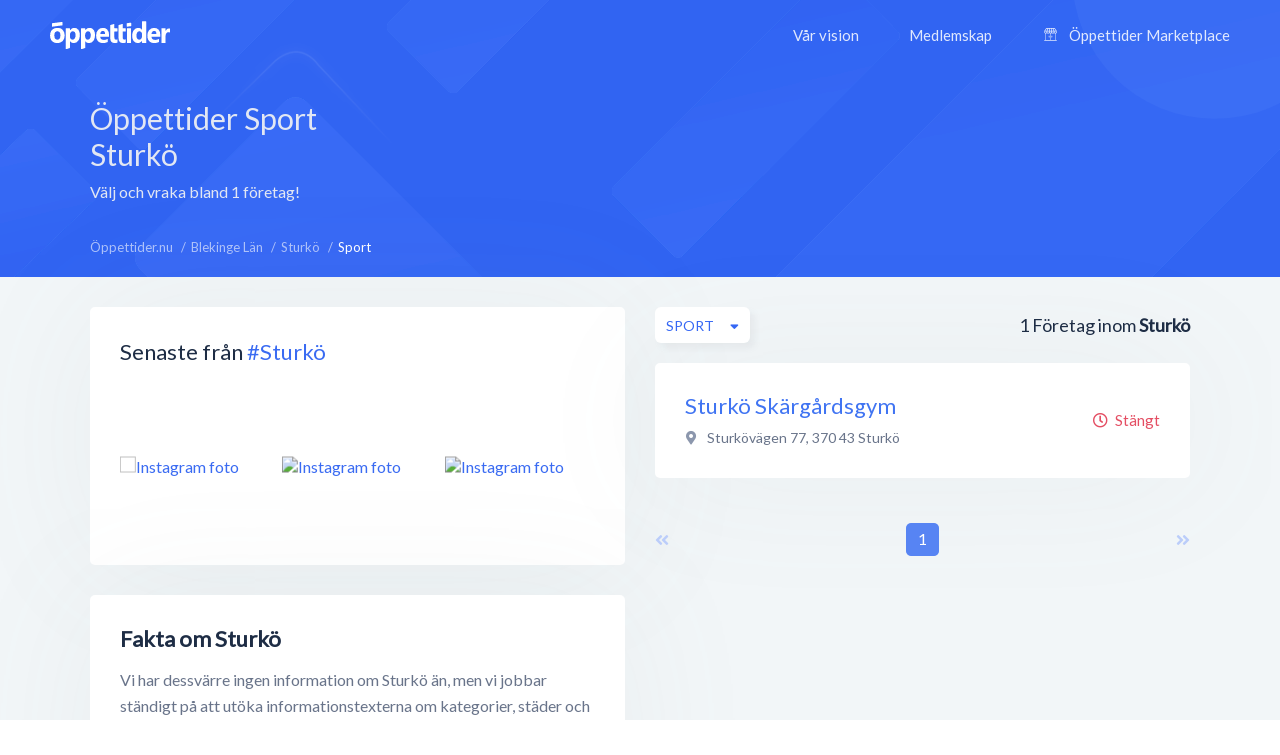

--- FILE ---
content_type: text/html; charset=utf-8
request_url: https://xn--ppettider-z7a.nu/blekinge-lan/sturko/sport
body_size: 6508
content:
<!DOCTYPE html>
<html lang="sv-SE">
<head>
    <meta charset="UTF-8">
    <meta name="viewport" content="width=device-width, height=device-height, initial-scale=1.0, minimum-scale=1.0, maximum-scale=1.0">
    <meta http-equiv="X-UA-Compatible" content="ie=edge">
    <title>Sport i Sturkö - Alla öppettider, adress &amp; kontakt - Öppettider.nu</title>
    <link rel="canonical" href="https://öppettider.nu/blekinge-lan/sturko/sport">
    <meta name="description" content="Alla öppettider för Sport i Sturköök bland hundratusentals företag - snabbt &amp; smidigt!" />

    <meta name="apple-mobile-web-app-title" content="Öppettider.nu">
    <meta name="theme-color" content="#3567f4">
	<meta name="application-name" content="Öppettider.nu">

    <!-- Twitter Card data -->
    <meta name="twitter:card" content="summary">
    <meta name="twitter:site" content="@oppettidernu">
    <meta name="twitter:title" content="Sport i Sturkö - Alla öppettider, adress &amp; kontakt - Öppettider.nu">
    <meta name="twitter:description" content="Alla öppettider för Sport i Sturköök bland hundratusentals företag - snabbt &amp; smidigt!">
    <meta name="twitter:creator" content="@oppettidernu">
    <meta name="twitter:image" content="https://öppettider.nu/assets/img/twitter-share.png"> <!--120x120px--> 
    <!-- Open Graph data -->
    <meta property="og:title" content="Sport i Sturkö - Alla öppettider, adress &amp; kontakt - Öppettider.nu" />
    <meta property="og:type" content="website" />
    <meta property="og:url" content="https://xn--ppettider-z7a.nu/blekinge-lan/sturko/sport" />
    <meta property="og:image" content="https://xn--ppettider-z7a.nu/assets/img/og-share.png" />
    <meta property="og:description" content="Alla öppettider för Sport i Sturköök bland hundratusentals företag - snabbt &amp; smidigt!" /> 
    <meta property="og:site_name" content="Öppettider.nu" />
    <meta property="fb:admins" content="100001214649282" />
    <meta property="fb:app_id" content="478321919625877" />
    <meta property="fb:locale" content="sv_SE" />
    
    <!-- Prefetch DNS for external assets -->
    <link rel="preconnect" href="//www.googletagmanager.com" crossorigin>
    <link rel="preconnect" href="//fonts.googleapis.com" crossorigin>
    <link rel="preload" href="https://fonts.googleapis.com/css?family=Lato|Roboto:500&display=swap" as="style"/>
    
    <link href="https://fonts.googleapis.com/css?family=Lato|Roboto:500&display=swap" rel="stylesheet">

    <!-- Preconnect for external assets -->
    <link rel="icon" href="/favicon.ico" type="image/vnd.microsoft.icon">
    <link rel="manifest" href="/manifest.webmanifest">

    <link rel="icon" href="https://öppettider.nu/assets/img/icons/favicon-128x128.png" type="image/png" sizes="128x128">
    <link rel="icon" type="image/png" sizes="16x16" href="https://öppettider.nu/assets/img/icons/favicon-16x16.png">
    <link rel="icon" type="image/png" sizes="32x32" href="https://öppettider.nu/assets/img/icons/favicon-32x32.png">
    <link rel="icon" sizes="64x64" href="https://öppettider.nu/assets/img/icons/favicon-64x64.png" />
    <link rel="icon" sizes="128x128" href="https://öppettider.nu/assets/img/icons/favicon-128x128.png" />
    <link rel="icon" sizes="256x256" href="https://öppettider.nu/assets/img/icons/favicon-256x256.png" />
    <link rel="stylesheet" href="/assets/css/default.css?cache=1769129469">
    <script src="https://pagead2.googlesyndication.com/pagead/js/adsbygoogle.js"></script>
    
    <script>
        var ajaxUrl = 'https://öppettider.nu/ajax/';
        var siteUrl = 'https://öppettider.nu';
    </script>
    <!-- Google Tag Manager -->
    <script>
        (function(w,d,s,l,i){w[l]=w[l]||[];w[l].push({'gtm.start':
        new Date().getTime(),event:'gtm.js'});var f=d.getElementsByTagName(s)[0],
        j=d.createElement(s),dl=l!='dataLayer'?'&l='+l:'';j.async=true;j.src=
        'https://www.googletagmanager.com/gtm.js?id='+i+dl;f.parentNode.insertBefore(j,f);
        })(window,document,'script','dataLayer','GTM-M9K2SFJ');
    </script> 
    <!-- End Google Tag Manager -->
    
</head>
<body id="barba-wrapper" class="light " itemscope itemtype="https://schema.org/WebPage">
<style>
    .ad-box{
        overflow:hidden !important;
    }
</style>
    <!-- Google Tag Manager (noscript) -->
    <noscript><iframe src="https://www.googletagmanager.com/ns.html?id=GTM-M9K2SFJ" height="0" width="0" style="display:none;visibility:hidden"></iframe></noscript>
    <!-- End Google Tag Manager (noscript) -->
<div class="barba-container">
    <meta itemprop="name" content="Sport i Sturkö - Alla öppettider, adress &amp; kontakt - Öppettider.nu"/>
    <meta itemprop="url" content="https://öppettider.nu/blekinge-lan/sturko/sport"/>
    <meta itemprop="description" content="Alla öppettider för Sport i Sturköök bland hundratusentals företag - snabbt &amp; smidigt!"/>
    <input type="hidden" name="bodyClass" value="light" />
    <input type="hidden" name="pageType" value="city" />
    <input type="hidden" name="pageSlug" value="blekinge-lan" />
    <input type="hidden" name="pageChild" value="sturko" />
    <div class="white-buzz"></div>
    <header>
        <div class="logo-block">
            <a href="/" title="Öppettider.nu"><img src="/assets/img/svgs/logotype-light.svg" width="120" alt="Öppettider" /></a>
        </div>
        <div class="desktop-menu-section">
            <div class="menu-block">
                <ul style="font-family: 'Lato', sans-serif;" itemscope itemtype="https://schema.org/SiteNavigationElement">
                    <li><a href="/info" itemprop="url" title="Vår vision"><span itemprop="name">Vår vision</span></a></li>
                    <li><a href="/business" itemprop="url" title="Medlemskap"><span itemprop="name">Medlemskap</span></a></li>
                    <li>
                        <a href="/marketplace" itemprop="url" title="Öppettider Marketplace">
                            <svg version="1.1" xmlns="http://www.w3.org/2000/svg" class="market-icon" xmlns:xlink="http://www.w3.org/1999/xlink" x="0px" y="0px" viewBox="0 0 512 640" xml:space="preserve">
<g>
    <path d="M510,163.1v-35.5c-0.1-2.9-0.9-5.6-2.5-8L430.8,8.1c-2.6-3.8-7-6.1-11.6-6.1H92.9c-4.6,0-9,2.3-11.6,6.1L4.5,119.6
        c-1.6,2.3-2.3,5-2.5,8v35.5c0,26.4,16.6,49,40,58v260.7H16.1c-7.8,0-14.1,6.3-14.1,14.1S8.3,510,16.1,510h479.8
        c7.8,0,14.1-6.3,14.1-14.1s-6.3-14.1-14.1-14.1H470V221C493.4,212.1,510,189.5,510,163.1z M411.7,30.2l57.3,83.3h-59.7L375,30.2
        H411.7z M344.4,30.2l34.4,83.3h-62.6l-11.5-83.3C304.7,30.2,344.4,30.2,344.4,30.2z M385.8,141.7v21.4c0,18.7-15.2,33.9-33.9,33.9
        c-18.7,0-33.9-15.2-33.9-33.9v-21.4L385.8,141.7L385.8,141.7z M235.7,30.2h40.7l11.5,83.3h-63.6L235.7,30.2z M207.2,30.2
        l-11.5,83.3h-62.6l34.4-83.3C167.5,30.2,207.2,30.2,207.2,30.2z M193.9,141.7v21.4c0,18.7-15.2,33.9-33.9,33.9
        s-33.9-15.2-33.9-33.9v-21.4L193.9,141.7L193.9,141.7z M100.3,30.2H137l-34.4,83.3H43L100.3,30.2z M30.2,163.1v-21.4H98v21.4
        c0,18.7-15.2,33.9-33.9,33.9S30.2,181.8,30.2,163.1z M241.9,481.8H70.2v-257c16.8-1.7,31.7-10,41.9-22.4
        c11.4,13.9,28.7,22.7,48,22.7s36.6-8.9,48-22.7c8.5,10.4,20.4,18,33.9,21.1v258.3H241.9z M222.1,163.1v-21.4h67.7v21.4
        c0,18.7-15.2,33.9-33.9,33.9S222.1,181.8,222.1,163.1z M441.8,481.8H270.1V223.6c13.5-3.2,25.3-10.7,33.9-21.1
        c11.4,13.9,28.7,22.7,48,22.7s36.6-8.9,48-22.7c10.2,12.4,25.1,20.7,41.9,22.4v256.9H441.8z M447.9,197
        c-18.7,0-33.9-15.2-33.9-33.9v-21.4h67.7v21.4C481.8,181.8,466.6,197,447.9,197z"/>
    <path d="M188.6,318.6v48.3c0,7.8,6.3,14.1,14.1,14.1s14.1-6.3,14.1-14.1v-48.3c0-7.8-6.3-14.1-14.1-14.1
        C194.9,304.5,188.6,310.8,188.6,318.6z"/>
    <path d="M309.3,304.5c-7.8,0-14.1,6.3-14.1,14.1v48.3c0,7.8,6.3,14.1,14.1,14.1c7.8,0,14.1-6.3,14.1-14.1v-48.3
        C323.4,310.8,317.1,304.5,309.3,304.5z"/>
</g>
</svg>                            <span itemprop="name">Öppettider Marketplace</span>
                        </a>
                    </li>
                </ul>
            </div>
        </div>
        <div class="mobile-menu-section">
            <div class="mobile-menu-action">
                <div></div>
            </div>
        </div>
                <div class="mobile-menu-menu-block">
            <div class="mobile-menu-menu-header">
                <div class="logo-block">
                    <a href="/" title="Öppettider.nu"><img class="lazyload" alt="Öppettider Logotyp" src="/assets/img/oppettider_px.png" data-src="/assets/img/svgs/logotype.svg" width="120" /></a>
                </div>
                <div class="mobile-menu-section">
                    <div class="mobile-menu-close">
                        <div></div>
                    </div>
                </div>
            </div>
            <div class="mobile-menu-menu-body">
                <div class="mobile-menu-menu">
                    <ul itemscope itemtype="https://schema.org/SiteNavigationElement">
                        <li><a href="/" itemprop="url" title="Startsidan"><span itemprop="name">Startsidan</span></a></li>
                        <li><a href="/info" itemprop="url" title="Vår vision"><span itemprop="name">Vår vision</span></a></li>
                        <li><a href="/business" itemprop="url" title="Medlemskap"><span itemprop="name">Medlemskap</span></a></li>
                        <li>
                            <a href="/marketplace" itemprop="url" title="Öppettider Marketplace">
                                <svg version="1.1" xmlns="http://www.w3.org/2000/svg" class="market-icon" xmlns:xlink="http://www.w3.org/1999/xlink" x="0px" y="0px" viewBox="0 0 512 640" xml:space="preserve">
<g>
    <path d="M510,163.1v-35.5c-0.1-2.9-0.9-5.6-2.5-8L430.8,8.1c-2.6-3.8-7-6.1-11.6-6.1H92.9c-4.6,0-9,2.3-11.6,6.1L4.5,119.6
        c-1.6,2.3-2.3,5-2.5,8v35.5c0,26.4,16.6,49,40,58v260.7H16.1c-7.8,0-14.1,6.3-14.1,14.1S8.3,510,16.1,510h479.8
        c7.8,0,14.1-6.3,14.1-14.1s-6.3-14.1-14.1-14.1H470V221C493.4,212.1,510,189.5,510,163.1z M411.7,30.2l57.3,83.3h-59.7L375,30.2
        H411.7z M344.4,30.2l34.4,83.3h-62.6l-11.5-83.3C304.7,30.2,344.4,30.2,344.4,30.2z M385.8,141.7v21.4c0,18.7-15.2,33.9-33.9,33.9
        c-18.7,0-33.9-15.2-33.9-33.9v-21.4L385.8,141.7L385.8,141.7z M235.7,30.2h40.7l11.5,83.3h-63.6L235.7,30.2z M207.2,30.2
        l-11.5,83.3h-62.6l34.4-83.3C167.5,30.2,207.2,30.2,207.2,30.2z M193.9,141.7v21.4c0,18.7-15.2,33.9-33.9,33.9
        s-33.9-15.2-33.9-33.9v-21.4L193.9,141.7L193.9,141.7z M100.3,30.2H137l-34.4,83.3H43L100.3,30.2z M30.2,163.1v-21.4H98v21.4
        c0,18.7-15.2,33.9-33.9,33.9S30.2,181.8,30.2,163.1z M241.9,481.8H70.2v-257c16.8-1.7,31.7-10,41.9-22.4
        c11.4,13.9,28.7,22.7,48,22.7s36.6-8.9,48-22.7c8.5,10.4,20.4,18,33.9,21.1v258.3H241.9z M222.1,163.1v-21.4h67.7v21.4
        c0,18.7-15.2,33.9-33.9,33.9S222.1,181.8,222.1,163.1z M441.8,481.8H270.1V223.6c13.5-3.2,25.3-10.7,33.9-21.1
        c11.4,13.9,28.7,22.7,48,22.7s36.6-8.9,48-22.7c10.2,12.4,25.1,20.7,41.9,22.4v256.9H441.8z M447.9,197
        c-18.7,0-33.9-15.2-33.9-33.9v-21.4h67.7v21.4C481.8,181.8,466.6,197,447.9,197z"/>
    <path d="M188.6,318.6v48.3c0,7.8,6.3,14.1,14.1,14.1s14.1-6.3,14.1-14.1v-48.3c0-7.8-6.3-14.1-14.1-14.1
        C194.9,304.5,188.6,310.8,188.6,318.6z"/>
    <path d="M309.3,304.5c-7.8,0-14.1,6.3-14.1,14.1v48.3c0,7.8,6.3,14.1,14.1,14.1c7.8,0,14.1-6.3,14.1-14.1v-48.3
        C323.4,310.8,317.1,304.5,309.3,304.5z"/>
</g>
</svg>    
                                <span itemprop="name">Öppettider Marketplace</span>
                            </a>
                        </li>
                    </ul>
                </div>
                <div class="mobile-menu-menu-button">
                    <a href="/business" class="btn blue" title="Läs mer om medlemskap">Är du företagare?</a>
                </div>
            </div>
        </div>
    </header>
    <section class="page_heading list-pages-heading">
    <div class="wrapper">
        <div class="heading_content flex-horizontal space-between">
            <div class="info-side">
                <h1>
                Öppettider
                Sport                 Sturkö</h1>
                <div class="cap">Välj och vraka bland 1 företag!</div>
            </div>
            <div class="mrc mrc-overlapping vertical">
                <div class="reklam_container">
                    <div class="ad-box" data-size="970x90">
                        <ins class="adsbygoogle" 
                style="display:inline-block; width:970px; height:90px;"
                
                
                data-ad-client="ca-pub-8107075430921414" data-ad-slot="1003490756"></ins>                    </div>
                    <div class="ad-box" data-size="728x90">
                        <ins class="adsbygoogle" 
                style="display:inline-block; width:728px; height:90px;"
                
                
                data-ad-client="ca-pub-8107075430921414" data-ad-slot="6421343121"></ins>                    </div>
                    <div class="ad-box" data-size="468x60">
                        <ins class="adsbygoogle" 
                style="display:inline-block; width:468px; height:60px;"
                
                
                data-ad-client="ca-pub-8107075430921414" data-ad-slot="8690409081"></ins>                    </div>
                    <div class="ad-box" data-size="336x280">
                        <ins class="adsbygoogle" 
                style="display:inline-block; width:336px; height:280px;"
                
                
                data-ad-client="ca-pub-8107075430921414" data-ad-slot="7377327414"></ins>                    </div>
                    <div class="ad-box" data-size="300x250">
                        <ins class="adsbygoogle" 
                style="display:inline-block; width:300px; height:250px;"
                
                
                data-ad-client="ca-pub-8107075430921414" data-ad-slot="1631143084"></ins>                    </div>
                    <div class="ad-box" data-size="320x100">
                        <ins class="adsbygoogle" 
                style="display:inline-block; width:320px; height:100px;"
                
                
                data-ad-client="ca-pub-8107075430921414" data-ad-slot="3733595872"></ins>                    </div>
                </div>
            </div>
        </div>
    </div>
</section>
<section id="main_content">
    <div class="light-bg"></div>
    <div class="wrapper">
        <section id="system_page" class="content-section flex-horizontal space-between">
            <div class="breadcrumbs-header cm-12 flex-horizontal space-between pwa-block">
                <div class="breadcrumbs">
                    <ul class="no_styling flex-horizontal" itemscope itemtype="http://schema.org/BreadcrumbList">
                        <li class="list-item" itemprop="itemListElement" itemscope itemtype="http://schema.org/ListItem">
    <meta itemprop="position" content="0"/>

            
        <a href="https://öppettider.nu/" itemprop="item" title="Visa Öppettider.nu">
            <span itemprop="name">Öppettider.nu</span>
        </a>
    </li><li class="list-item" itemprop="itemListElement" itemscope itemtype="http://schema.org/ListItem">
    <meta itemprop="position" content="1"/>

            
        <a href="https://öppettider.nu/blekinge-lan" itemprop="item" title="Visa Blekinge Län">
            <span itemprop="name">Blekinge Län</span>
        </a>
    </li><li class="list-item" itemprop="itemListElement" itemscope itemtype="http://schema.org/ListItem">
    <meta itemprop="position" content="2"/>

            
        <a href="https://öppettider.nu/blekinge-lan/sturko" itemprop="item" title="Visa Sturkö">
            <span itemprop="name">Sturkö</span>
        </a>
    </li><li class="list-item" itemprop="itemListElement" itemscope itemtype="http://schema.org/ListItem">
    <meta itemprop="position" content="3"/>

            <h3 itemprop="item" content="https://xn--ppettider-z7a.nu/blekinge-lan/sturko/sport">
            <span itemprop="name">Sport</span>
        </h3>
    </li>                    </ul>
                </div>
            </div>
            <aside id="system_info" class="pt-30">
            
                    <div class="row cm-12">
    <div class="box cm-12">
        <div id="instagram_promo" class="p-30" data-tag="sturkö">
            <div class="heading">
                <h2 class="box-title">Senaste från <a href="https://www.instagram.com/explore/tags/sturkö/" rel="nofollow noreferrer" title="#sturkö hashtagg på Instagram" target="_blank">#Sturkö</a></h2>
            </div>
            <div class="images_container">
                <div class="images flex-horizontal space-between pt-30">
                                            <div class="post">
                            <a href="https://instagram.com/p/" title="Visa på Instagram" rel="nofollow noreferrer" target="_blank">
                                <img class="lazyload image" src="/assets/img/oppettider_px.png" data-src="" alt="Instagram foto" />
                            </a>
                        </div>
                                            <div class="post">
                            <a href="https://instagram.com/p/" title="Visa på Instagram" rel="nofollow noreferrer" target="_blank">
                                <img class="lazyload image" src="/assets/img/oppettider_px.png" data-src="" alt="Instagram foto" />
                            </a>
                        </div>
                                            <div class="post">
                            <a href="https://instagram.com/p/" title="Visa på Instagram" rel="nofollow noreferrer" target="_blank">
                                <img class="lazyload image" src="/assets/img/oppettider_px.png" data-src="" alt="Instagram foto" />
                            </a>
                        </div>
                                            <div class="post">
                            <a href="https://instagram.com/p/" title="Visa på Instagram" rel="nofollow noreferrer" target="_blank">
                                <img class="lazyload image" src="/assets/img/oppettider_px.png" data-src="" alt="Instagram foto" />
                            </a>
                        </div>
                                            <div class="post">
                            <a href="https://instagram.com/p/" title="Visa på Instagram" rel="nofollow noreferrer" target="_blank">
                                <img class="lazyload image" src="/assets/img/oppettider_px.png" data-src="" alt="Instagram foto" />
                            </a>
                        </div>
                                            <div class="post">
                            <a href="https://instagram.com/p/" title="Visa på Instagram" rel="nofollow noreferrer" target="_blank">
                                <img class="lazyload image" src="/assets/img/oppettider_px.png" data-src="" alt="Instagram foto" />
                            </a>
                        </div>
                                    </div>
            </div>
        </div>
    </div>
</div>

                    <div class="row cm-12">
                        <div class="box p-30 cm-12 no-information-text">
                            <div class="about">
                                <h2>Fakta om Sturkö</h2>

                                                                    <p>
                                        Vi har dessvärre ingen information om Sturkö än, 
                                        men vi jobbar ständigt på att utöka informationstexterna om kategorier, städer och företag.
                                    </p>
                                                            </div>
                        </div>
                    </div>

                <div class="row cm-12">
    <div class="box p-30 cm-12 flex-vertical">
        <div class="popular_links">
            <div class="heading">
                <h3 class="box-title">Kategorier i Sturkö</h3>
            </div>
            <div class="content pt-20">
                                    <a href="https://öppettider.nu/blekinge-lan/sturko/bagerier" title="Bagerier">Bagerier</a>
                                    <a href="https://öppettider.nu/blekinge-lan/sturko/butiker" title="Butiker">Butiker</a>
                                    <a href="https://öppettider.nu/blekinge-lan/sturko/livsmedelsbutiker" title="Livsmedelsbutiker">Livsmedelsbutiker</a>
                                    <a href="https://öppettider.nu/blekinge-lan/sturko/sport" title="Sport">Sport</a>
                                    <a href="https://öppettider.nu/blekinge-lan/sturko/ovrigt" title="Övrigt">Övrigt</a>
                            </div>
        </div>
    </div>
</div>            </aside>
            <section id="searchresults" class="small pt-30">
                <section id="searchlist_heading" class="flex-vertical pb-20">
                    <div class="searchresults">
                        <span class="text-medium company-count-container">
                            1</span> <span>Företag inom</span> <span><strong>Sturkö</strong>
                        </span>
                    </div>
                    <div class="sortings">
                        <div class="sort_categories sort relative">
                            <div class="dropdown">
                                <span class="btn btn-white-white btn-m shadow btn-flex dropbtn btn-autowidth">
                                    <span class="dd-label">Sport</span>
                                </span>
                                <div class="dropdown-content revert" data-list="categories">
                                    <div class="dropdown_search">
                                        <input type="text" class="dd-search" name="dd-search" placeholder="Sök här..." autocomplete="off" />
                                    </div>

                                    <div class="dropdown_list category-list-ajax" id="city-category-list" data-city="sturko" data-region="blekinge-lan">
                                        <ul class="no_styling">
                                            <li class="category-selector list-item " data-category=""><a href="javascript:void(0)" >Alla kategorier</a></li><li class="category-selector list-item " data-category="bagerier"><a href="javascript:void(0)">Bagerier</a></li><li class="category-selector list-item " data-category="butiker"><a href="javascript:void(0)">Butiker</a></li><li class="category-selector list-item " data-category="livsmedelsbutiker"><a href="javascript:void(0)">Livsmedelsbutiker</a></li><li class="category-selector list-item curr" data-category="sport"><a href="javascript:void(0)">Sport</a></li><li class="category-selector list-item " data-category="ovrigt"><a href="javascript:void(0)">Övrigt</a></li>                                        </ul>
                                    </div>
                                </div>
                            </div>
                        </div>
                    </div>
                </section>

                <section id="searchlist">
                        <div class="list_item is_local" itemscope itemtype="http://schema.org/LocalBusiness">
    <div class="profile_info">
        <div class="name">
            <a itemprop="url" href="https://öppettider.nu/sturko-skargardsgym-sturko/bYIXpDlY" title="Sturkö Skärgårdsgym, Sturkö">
                <h4 itemprop="name">Sturkö Skärgårdsgym</h4>
            </a>
        </div>
        
                 
            <div itemprop="geo" itemscope itemtype="http://schema.org/GeoCoordinates" style="display:none;">
                <meta itemprop="latitude" content="56.11305000" />
                <meta itemprop="longitude" content="15.67520000" />
            </div>
        

                <div class="address" itemprop="address" itemscope itemtype="http://schema.org/PostalAddress">
            <i class="fas fa-map-marker-alt address-icon"></i>
             <span itemprop="streetAddress">Sturkövägen 77</span>,                <span itemprop="postalCode">370 43</span>               <span itemprop="addressLocality">Sturkö</span>         </div>
        
        <div class="text">
                </div>
    </div>
    <div class="extra_info text-right">
        
                    <span class="indication closed"><i class="far fa-clock position-left"></i>Stängt</span>
        
            </div>
    <div class="item-image" itemprop="image" itemscope itemtype="https://schema.org/ImageObject">
        <meta itemprop="url" content="https://xn--ppettider-z7a.nu/media/images/logo_vit.png" />
    </div>
</div>                </section>

                <div id="pagination" class="pagination flex-horizontal space-between cm-12 pt-30">
                    <div class="arrow ">
    <a href="https://öppettider.nu/blekinge-lan/sturko/sport"  class="pagination-page disabled " data-page="0"><i class="fas fa-angle-double-left"></i></a>
</div><ul class="no_styling flex-horizontal" itemscope itemtype="http://schema.org/SiteNavigationElement">
            <li class="pag-list-item curr">
                            <a href="https://öppettider.nu/blekinge-lan/sturko/sport" data-page="1" class="pagination-page " itemprop="url">
                    <span itemprop="name">1</span>
                </a>
                    </li>
    </ul><div class="arrow">
    <a href="https://öppettider.nu/blekinge-lan/sturko/sport/2"  class="pagination-page disabled " data-page="2"><i class="fas fa-angle-double-right"></i></a>
</div>                </div>
            </section>
        </section>
    </div>
    <section class="traffic-section">
    <div class="wrapper">
        <div class="more-traffic">
            <div class="row vertical-center space-between">
                <div class="cm-7 cmm-12">
                    <div class="title">Vill du annonsera på Öppettider.nu?</div>
                    <div class="text"><p>Se till att ditt företag syns när kunden är som mest köpbenägen.</p></div>
                </div>
                <div class="cm-5 cmm-12 d-flex">
                    <div class="traffic-buttons">
                        <a class="btn btn-transparent" href="/business" rel="nofollow" title="Läs mer om annonsering på Öppettider.nu">Läs Mer</a>
                        <a class="btn btn-blue" href="/business/bli-medlem" rel="nofollow" title="Skapa medlemskap">Skapa medlemskap</a>
                    </div>
                </div>
            </div>
        </div>
    </div>
</section></section>    <footer itemscope itemtype="http://schema.org/WPFooter">
        <div class="wrapper">
            <div class="footer-menu" itemscope itemtype="https://schema.org/SiteNavigationElement">
                <div class="row">
                    <div class="cm-3">
                        <div class="footer-column-logo">
                            <div class="footer-logo">
                                <img width="120" itemprop="logo" src="https://öppettider.nu/assets/img/logo-footer.png" alt="Öppettider" />
                            </div>
                            <div class="text">Varje like uppskattas. <span>❤️</span></div>
                            <div class="footer-socials">
                                <div class="footer-social-item">
                                    <a href="https://www.facebook.com/Oppettider/" rel="noreferrer nofollow" target="_blank" title="Följ oss på Facebook"><i class="fab fa-facebook-f icon"></i></a>
                                    <a href="https://twitter.com/oppettider_nu" rel="noreferrer nofollow" target="_blank" title="Följ oss på Twitter"><i class="fab fa-twitter icon"></i></a>
                                    <a href="https://www.linkedin.com/company/oppettidernu/" rel="noreferrer nofollow" target="_blank" title="Följ oss på LinkedIn"><i class="fab fa-linkedin-in icon"></i></a>
                                </div>
                            </div>
                        </div>
                    </div>
                    <div class="cm-3 d-flex justify-center flex-horizontal text-center">
                        <div class="footer-column">
                            <div class="footer-column-title">Öppettider</div>
                            <div class="footer-column-text"><a href="/info" rel="nofollow" itemprop="url" title="Vår vision"><span itemprop="name">Vår vision</span></a></div>
                            <div class="footer-column-text"><a href="/nyheter" rel="nofollow" itemprop="url" title="Nyheter"><span itemprop="name">Nyheter</span></a></div>
                            <div class="footer-column-text"><a href="/faq" rel="nofollow" itemprop="url" title="Vanliga frågor"><span itemprop="name">Vanliga frågor</span></a></div>
                            <div class="footer-column-text"><a href="/kontakt" rel="nofollow" itemprop="url" title="Kontakta oss"><span itemprop="name">Kontakta oss</span></a></div>
                        </div>
                    </div> 
                     
                    <div class="cm-3 d-flex flex-horizontal text-center">
                        <div class="footer-column">
                            <div class="footer-column-title">Våra tjänster</div>
                            <div class="footer-column-text"><a href="/business" rel="nofollow" itemprop="url" title="Medlemskap"><span itemprop="name">Medlemskap</span></a></div>
                            <div class="footer-column-text"><a href="/marketplace" rel="nofollow" itemprop="url" title="Marketplace"><span itemprop="name">Marketplace</span></a></div>
                            <div class="footer-column-text"><a rel="nofollow" href="/business/logga-in" itemprop="url" title="Logga in på Öppettider Business"><span itemprop="name">Logga in</span></a></div>
                        </div>
                    </div>
                    <div class="cm-3 d-flex flex-horizontal text-center">
                        <div class="footer-column">
                            <div class="footer-column-title">Upptäck</div>
                            <div class="footer-column-text"><a href="/info#partners" rel="nofollow" itemprop="url" title="Partners"><span itemprop="name">Partners</span></a></div>
                            <div class="footer-column-text"><a href="/kategorier" itemprop="url" title="Kategorier"><span itemprop="name">Kategorier</span></a></div>
                            <div class="footer-column-text"><a href="/rabattkoder" rel="nofollow" itemprop="url" title="Rabattkoder"><span itemprop="name">Rabattkoder</span></a></div>
                        </div>
                    </div>
                </div>
            </div>
            <div class="copyright">
                <div class="row space-between">
                    <div class="left-side">
                        <span class="copyright-text">Copyright © <span itemprop="copyrightYear">2026</span> <span itemprop="copyrightHolder" itemscope itemtype="http://schema.org/CreativeWork"><span itemprop="author">Öppettider.nu</span></span>
                        <span class="roud">Design av <a href="https://roudstudio.com" rel="nofollow noopener" title="Design av Roud Studio">Roud Studio</a></span>
                    </span>
                    </div>
                    <div class="links">
                        <div class="copyright-links">
                            <a rel="nofollow" href="/villkor" itemprop="url" title="Allmänna villkor"><span itemprop="name">Allmänna villkor</span></a>
                            <a rel="nofollow" href="/villkor#gdpr" itemprop="url" title="GDPR"><span itemprop="name">GDPR</span></a>
                        </div>
                    </div>
                </div>
            </div>
        </div>
    </footer>

    <link defer rel="stylesheet" href="/assets/css/slick.min.css">
    <link defer rel="stylesheet" href="/assets/css/fa-all.min.css">
    <script src="/assets/js/min/jquery-3.3.1.min.js"></script>
    <script defer src="/assets/js/functions.js?cache=1769129469"></script>
    <script defer src="/assets/js/min/ResizeSensor.min.js"></script>
    <script defer src="/assets/js/min/ElementQueries.min.js"></script>
    <script defer src="/assets/js/min/barba.min.js"></script>
    <script defer src="/assets/js/min/slick.min.js"></script>
    <script defer src="/assets/js/min/parsley.min.js"></script>
    <script defer src="/assets/js/pages.js?cache=1769129469"></script>
    <script defer src="/ajax/city_array.php" type="text/javascript"></script>
    <script async src="https://cdn.jsdelivr.net/npm/pwacompat@2.0.9/pwacompat.min.js"
    integrity="sha384-VcI6S+HIsE80FVM1jgbd6WDFhzKYA0PecD/LcIyMQpT4fMJdijBh0I7Iblaacawc"
    crossorigin="anonymous"></script>
    <script async src="/assets/js/min/lazysizes.min.js"></script>
</div>


<!--[if lte IE 9]>
    <div class="ie-warning">
        <div class="title">Dags att uppdatera din webbläsare!</div>
        <p>Du surfar med en föråldrad webbläsare och utsätter din dator för säkerhetshål och begränsad funktionalitet. Vi rekommenderar att du <a href="http://browsehappy.com/?locale=sv_SE">uppdaterar till senaste versionen av Internet Explorer, Firefox, Google Chrome, eller annan modern webbläsare</a>.</p>
    </div>
<![endif]-->
</body>

</html>

--- FILE ---
content_type: text/html; charset=utf-8
request_url: https://www.google.com/recaptcha/api2/aframe
body_size: 265
content:
<!DOCTYPE HTML><html><head><meta http-equiv="content-type" content="text/html; charset=UTF-8"></head><body><script nonce="tviBfLbptziaA2642WGzCQ">/** Anti-fraud and anti-abuse applications only. See google.com/recaptcha */ try{var clients={'sodar':'https://pagead2.googlesyndication.com/pagead/sodar?'};window.addEventListener("message",function(a){try{if(a.source===window.parent){var b=JSON.parse(a.data);var c=clients[b['id']];if(c){var d=document.createElement('img');d.src=c+b['params']+'&rc='+(localStorage.getItem("rc::a")?sessionStorage.getItem("rc::b"):"");window.document.body.appendChild(d);sessionStorage.setItem("rc::e",parseInt(sessionStorage.getItem("rc::e")||0)+1);localStorage.setItem("rc::h",'1769129474092');}}}catch(b){}});window.parent.postMessage("_grecaptcha_ready", "*");}catch(b){}</script></body></html>